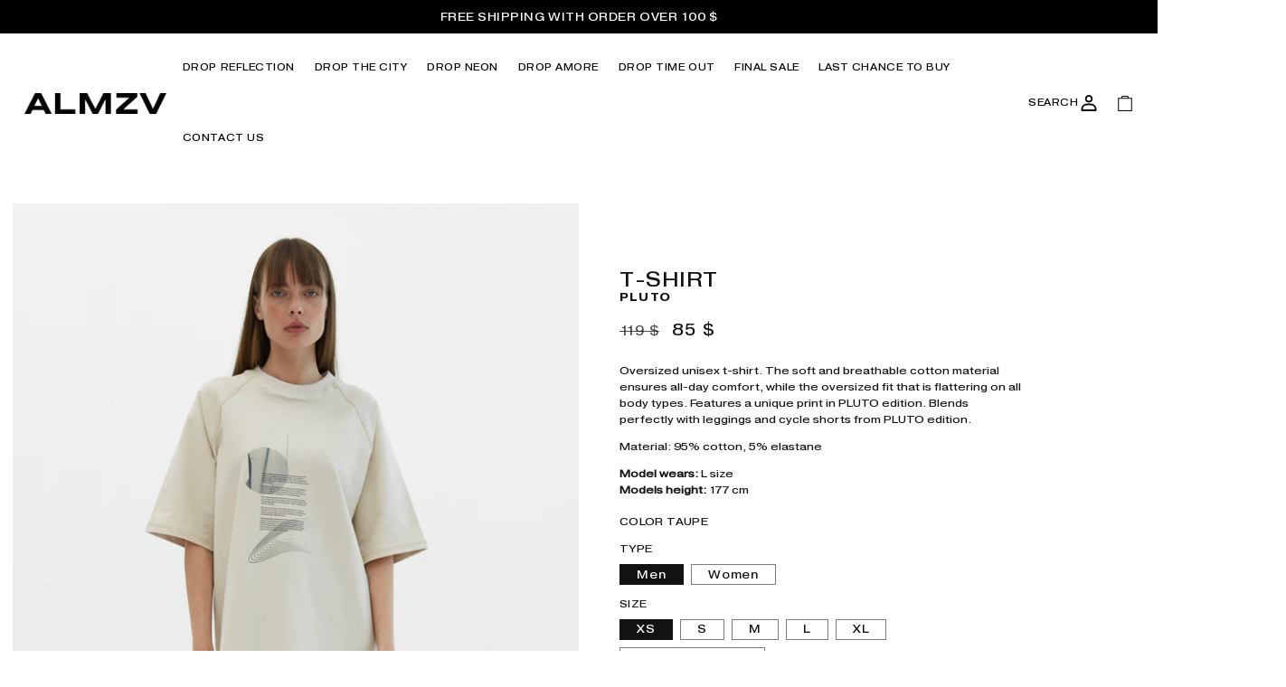

--- FILE ---
content_type: text/css
request_url: https://almzv.com/cdn/shop/t/5/assets/ts-cart.css?v=143609817849116091411742310332
body_size: -85
content:
.ts-delivery{display:flex;flex-direction:row;align-items:center;gap:6px;font-size:12px;font-weight:600;line-height:normal;padding:0 0 0 6px;text-transform:uppercase;margin-bottom:16px}.ts-delivery svg{width:auto;height:24px;overflow:visible}.is-empty .ts-delivery{display:none}.ts-upsell{padding:0;border-top:1px solid #cccdcd;overflow:auto;scrollbar-width:thin}ts-upsell-card{display:block;border-bottom:1px solid #cccdcd}ts-upsell-card:last-of-type{border:none}.ts-upsell__header{padding:12px 0;font-size:14px;font-weight:600;text-transform:uppercase;line-height:normal}.ts-card-product{display:flex;flex-direction:row;gap:16px;padding:12px 0}.ts-card-product img{width:90px;height:100%;object-fit:cover}.ts-card-product__content{display:flex;flex-direction:column;flex:1}.ts-card-product__content .heading{display:flex;flex-direction:row;justify-content:space-between}.ts-card-product__content .heading .vendor{font-size:12px;letter-spacing:.75px}.ts-card-product .ts-price .price-item--regular{display:none}.ts-card-product__content .title{font-size:18px;font-weight:600;line-height:normal;margin:6px 0 0;text-decoration:none;color:#000}.ts-card-product__content .properties{padding:0;margin:8px 0 0;line-height:normal;font-size:12px;font-weight:600}.ts-card-product .variant-selector{display:flex;flex-direction:row;margin-top:30px;justify-content:space-between}.ts-card-product .variant-selector select{border-radius:0;color:#000;border:1px solid black;-webkit-appearance:none;appearance:none;background:#fff;font-family:var(--font-body-family);padding:4px 21px 4px 6px;font-size:10px;line-height:normal}.ts-card-product .variant-selector .ts-select{display:inline-flex;position:relative}.ts-card-product .variant-selector .ts-select svg{height:7px;width:auto;position:absolute;top:50%;right:10px;transform:translateY(-50%);pointer-events:none}.ts-card-product .variant-selector select:focus-visible{box-shadow:none;outline:none}.ts-submit{border:1px solid #000000;-webkit-appearance:none;appearance:none;font-family:var(--font-body-family);display:flex;align-items:center;padding:0 12px 1px;font-size:10px;background-color:#000;color:#fff;transition:background-color .3s ease;cursor:pointer;line-height:normal}.ts-submit:hover{background-color:#fff;color:#000}.ts-submit.active{background-color:#1b1919;color:#fff}.ts-options{display:flex;flex-direction:row;gap:4px}.ts-free-delivery{text-align:center;font-size:12px;font-weight:600;margin:8px 0 12px}@media screen and (min-width: 1024px){.ts-card-product{gap:32px}.ts-card-product .variant-selector select,.ts-submit,.ts-delivery,.ts-free-delivery{font-size:14px}.ts-card-product .variant-selector{margin-top:30px}.ts-card-product .variant-selector select{padding:4px 21px 4px 10px}.ts-submit{padding:12px}.ts-card-product img{width:100px}}
/*# sourceMappingURL=/cdn/shop/t/5/assets/ts-cart.css.map?v=143609817849116091411742310332 */


--- FILE ---
content_type: text/css
request_url: https://almzv.com/cdn/shop/t/5/assets/ts-announcement.css?v=29881853800926795511736711266
body_size: -761
content:
.ts-announcement {
  width: 100%;
}

.ts-announcement__wrapper {
  padding: 12px 16px;
}

.ts-announcement__content {
  margin: 0;
  font-size: 14px;
  font-weight: 500;
  line-height: 1.2;
  text-align: center;
  color: inherit;
}

@media screen and (max-width: 749px) {
  .ts-announcement__content {
    font-size: 12px;
  } 
}

--- FILE ---
content_type: text/javascript
request_url: https://almzv.com/cdn/shop/t/5/assets/ts-upsell.js?v=149041904319476594271742310116
body_size: -113
content:
class TsUpsellCard extends HTMLElement{constructor(){super(),this.cart=document.querySelector("cart-notification")||document.querySelector("cart-drawer")}connectedCallback(){this.setupFormSubmit(),this.setupVariantChange()}setupFormSubmit(){const button=this.querySelector("#TSFormSubmit");button&&button.addEventListener("click",event=>{event.preventDefault();const form=this.querySelector("form");if(button.innerHTML="Adding",button.classList.add("active"),form){const formData=new FormData(form),config=fetchConfig("javascript");config.headers["X-Requested-With"]="XMLHttpRequest",delete config.headers["Content-Type"],this.cart&&(formData.append("sections",this.cart.getSectionsToRender().map(section=>section.id)),formData.append("sections_url",window.location.pathname),this.cart.setActiveElement(document.activeElement)),config.body=formData,fetch("/cart/add.js",config).then(response=>response.json()).then(response=>{this.cart.renderContents(response)}).catch(error=>console.error("Error:",error))}})}setupVariantChange(){const selectElements=this.querySelectorAll("select"),idInput=this.querySelector('input[name="id"]'),variantDataElement=this.querySelector("#ProductVariants");if(selectElements.length&&idInput&&variantDataElement){const variants=JSON.parse(variantDataElement.textContent);selectElements.forEach(select=>{select.addEventListener("change",()=>{const selectedOptions=Array.from(selectElements).map(sel=>sel.value),matchingVariant=variants.find(variant=>variant.options.every((opt,index)=>opt===selectedOptions[index]));matchingVariant&&(idInput.value=matchingVariant.id)})})}}}customElements.define("ts-upsell-card",TsUpsellCard);
//# sourceMappingURL=/cdn/shop/t/5/assets/ts-upsell.js.map?v=149041904319476594271742310116


--- FILE ---
content_type: text/javascript; charset=utf-8
request_url: https://almzv.com/products/t-shirt-pluto-taupe.js
body_size: 1015
content:
{"id":8171908268328,"title":"T-Shirt Pluto Taupe","handle":"t-shirt-pluto-taupe","description":"\u003cp\u003eOversized unisex t-shirt. The soft and breathable cotton material ensures all-day comfort, while the oversized fit that is flattering on all body types. Features a unique print in PLUTO edition. Blends perfectly with leggings and cycle shorts from PLUTO edition.\u003c\/p\u003e\n\u003cp\u003eMaterial: 95% cotton, 5% elastane\u003cstrong\u003e\u003c\/strong\u003e\u003c\/p\u003e\n\u003cp\u003e\u003cmeta charset=\"utf-8\"\u003e\u003cstrong\u003eModel wears:\u003c\/strong\u003e L size\u003cbr\u003e\u003cstrong\u003eModels height:\u003c\/strong\u003e 177 cm\u003c\/p\u003e","published_at":"2023-03-14T11:12:24-07:00","created_at":"2023-03-14T11:09:14-07:00","vendor":"PLUTO","type":"T-shirt","tags":["final_sale","FW22","PLUTO_T-SHIRT_linked","SALE"],"price":8500,"price_min":8500,"price_max":8500,"available":true,"price_varies":false,"compare_at_price":11900,"compare_at_price_min":11900,"compare_at_price_max":11900,"compare_at_price_varies":false,"variants":[{"id":44739230728488,"title":"Taupe \/ Men \/ XS","option1":"Taupe","option2":"Men","option3":"XS","sku":"TSHIRTPLUTO_0001-TA","requires_shipping":true,"taxable":true,"featured_image":{"id":42277176377640,"product_id":8171908268328,"position":5,"created_at":"2023-04-09T15:17:07-07:00","updated_at":"2025-05-12T08:25:06-07:00","alt":null,"width":2831,"height":2830,"src":"https:\/\/cdn.shopify.com\/s\/files\/1\/0713\/6795\/0632\/products\/1_16.jpg?v=1747063506","variant_ids":[44739230728488,44739230761256,44739230794024,44739230826792,44739230859560,44739230892328,44739230925096,44739230957864,44739230990632,44739231023400,44739231056168,44739231088936]},"available":true,"name":"T-Shirt Pluto Taupe - Taupe \/ Men \/ XS","public_title":"Taupe \/ Men \/ XS","options":["Taupe","Men","XS"],"price":8500,"weight":360,"compare_at_price":11900,"inventory_management":"shopify","barcode":null,"featured_media":{"alt":null,"id":34632259043624,"position":5,"preview_image":{"aspect_ratio":1.0,"height":2830,"width":2831,"src":"https:\/\/cdn.shopify.com\/s\/files\/1\/0713\/6795\/0632\/products\/1_16.jpg?v=1747063506"}},"requires_selling_plan":false,"selling_plan_allocations":[]},{"id":44739230761256,"title":"Taupe \/ Men \/ S","option1":"Taupe","option2":"Men","option3":"S","sku":"TSHIRTPLUTO_0001-TA","requires_shipping":true,"taxable":true,"featured_image":{"id":42277176377640,"product_id":8171908268328,"position":5,"created_at":"2023-04-09T15:17:07-07:00","updated_at":"2025-05-12T08:25:06-07:00","alt":null,"width":2831,"height":2830,"src":"https:\/\/cdn.shopify.com\/s\/files\/1\/0713\/6795\/0632\/products\/1_16.jpg?v=1747063506","variant_ids":[44739230728488,44739230761256,44739230794024,44739230826792,44739230859560,44739230892328,44739230925096,44739230957864,44739230990632,44739231023400,44739231056168,44739231088936]},"available":true,"name":"T-Shirt Pluto Taupe - Taupe \/ Men \/ S","public_title":"Taupe \/ Men \/ S","options":["Taupe","Men","S"],"price":8500,"weight":360,"compare_at_price":11900,"inventory_management":"shopify","barcode":null,"featured_media":{"alt":null,"id":34632259043624,"position":5,"preview_image":{"aspect_ratio":1.0,"height":2830,"width":2831,"src":"https:\/\/cdn.shopify.com\/s\/files\/1\/0713\/6795\/0632\/products\/1_16.jpg?v=1747063506"}},"requires_selling_plan":false,"selling_plan_allocations":[]},{"id":44739230794024,"title":"Taupe \/ Men \/ M","option1":"Taupe","option2":"Men","option3":"M","sku":"TSHIRTPLUTO_0001-TA","requires_shipping":true,"taxable":true,"featured_image":{"id":42277176377640,"product_id":8171908268328,"position":5,"created_at":"2023-04-09T15:17:07-07:00","updated_at":"2025-05-12T08:25:06-07:00","alt":null,"width":2831,"height":2830,"src":"https:\/\/cdn.shopify.com\/s\/files\/1\/0713\/6795\/0632\/products\/1_16.jpg?v=1747063506","variant_ids":[44739230728488,44739230761256,44739230794024,44739230826792,44739230859560,44739230892328,44739230925096,44739230957864,44739230990632,44739231023400,44739231056168,44739231088936]},"available":true,"name":"T-Shirt Pluto Taupe - Taupe \/ Men \/ M","public_title":"Taupe \/ Men \/ M","options":["Taupe","Men","M"],"price":8500,"weight":360,"compare_at_price":11900,"inventory_management":"shopify","barcode":null,"featured_media":{"alt":null,"id":34632259043624,"position":5,"preview_image":{"aspect_ratio":1.0,"height":2830,"width":2831,"src":"https:\/\/cdn.shopify.com\/s\/files\/1\/0713\/6795\/0632\/products\/1_16.jpg?v=1747063506"}},"requires_selling_plan":false,"selling_plan_allocations":[]},{"id":44739230826792,"title":"Taupe \/ Men \/ L","option1":"Taupe","option2":"Men","option3":"L","sku":"TSHIRTPLUTO_0001-TA","requires_shipping":true,"taxable":true,"featured_image":{"id":42277176377640,"product_id":8171908268328,"position":5,"created_at":"2023-04-09T15:17:07-07:00","updated_at":"2025-05-12T08:25:06-07:00","alt":null,"width":2831,"height":2830,"src":"https:\/\/cdn.shopify.com\/s\/files\/1\/0713\/6795\/0632\/products\/1_16.jpg?v=1747063506","variant_ids":[44739230728488,44739230761256,44739230794024,44739230826792,44739230859560,44739230892328,44739230925096,44739230957864,44739230990632,44739231023400,44739231056168,44739231088936]},"available":true,"name":"T-Shirt Pluto Taupe - Taupe \/ Men \/ L","public_title":"Taupe \/ Men \/ L","options":["Taupe","Men","L"],"price":8500,"weight":360,"compare_at_price":11900,"inventory_management":"shopify","barcode":null,"featured_media":{"alt":null,"id":34632259043624,"position":5,"preview_image":{"aspect_ratio":1.0,"height":2830,"width":2831,"src":"https:\/\/cdn.shopify.com\/s\/files\/1\/0713\/6795\/0632\/products\/1_16.jpg?v=1747063506"}},"requires_selling_plan":false,"selling_plan_allocations":[]},{"id":44739230859560,"title":"Taupe \/ Men \/ XL","option1":"Taupe","option2":"Men","option3":"XL","sku":"TSHIRTPLUTO_0001-TA","requires_shipping":true,"taxable":true,"featured_image":{"id":42277176377640,"product_id":8171908268328,"position":5,"created_at":"2023-04-09T15:17:07-07:00","updated_at":"2025-05-12T08:25:06-07:00","alt":null,"width":2831,"height":2830,"src":"https:\/\/cdn.shopify.com\/s\/files\/1\/0713\/6795\/0632\/products\/1_16.jpg?v=1747063506","variant_ids":[44739230728488,44739230761256,44739230794024,44739230826792,44739230859560,44739230892328,44739230925096,44739230957864,44739230990632,44739231023400,44739231056168,44739231088936]},"available":true,"name":"T-Shirt Pluto Taupe - Taupe \/ Men \/ XL","public_title":"Taupe \/ Men \/ XL","options":["Taupe","Men","XL"],"price":8500,"weight":360,"compare_at_price":11900,"inventory_management":"shopify","barcode":null,"featured_media":{"alt":null,"id":34632259043624,"position":5,"preview_image":{"aspect_ratio":1.0,"height":2830,"width":2831,"src":"https:\/\/cdn.shopify.com\/s\/files\/1\/0713\/6795\/0632\/products\/1_16.jpg?v=1747063506"}},"requires_selling_plan":false,"selling_plan_allocations":[]},{"id":44739230892328,"title":"Taupe \/ Men \/ 2XL (pre-order)","option1":"Taupe","option2":"Men","option3":"2XL (pre-order)","sku":"TSHIRTPLUTO_0001-TA","requires_shipping":true,"taxable":true,"featured_image":{"id":42277176377640,"product_id":8171908268328,"position":5,"created_at":"2023-04-09T15:17:07-07:00","updated_at":"2025-05-12T08:25:06-07:00","alt":null,"width":2831,"height":2830,"src":"https:\/\/cdn.shopify.com\/s\/files\/1\/0713\/6795\/0632\/products\/1_16.jpg?v=1747063506","variant_ids":[44739230728488,44739230761256,44739230794024,44739230826792,44739230859560,44739230892328,44739230925096,44739230957864,44739230990632,44739231023400,44739231056168,44739231088936]},"available":true,"name":"T-Shirt Pluto Taupe - Taupe \/ Men \/ 2XL (pre-order)","public_title":"Taupe \/ Men \/ 2XL (pre-order)","options":["Taupe","Men","2XL (pre-order)"],"price":8500,"weight":360,"compare_at_price":11900,"inventory_management":"shopify","barcode":null,"featured_media":{"alt":null,"id":34632259043624,"position":5,"preview_image":{"aspect_ratio":1.0,"height":2830,"width":2831,"src":"https:\/\/cdn.shopify.com\/s\/files\/1\/0713\/6795\/0632\/products\/1_16.jpg?v=1747063506"}},"requires_selling_plan":false,"selling_plan_allocations":[]},{"id":44739230925096,"title":"Taupe \/ Women \/ XS","option1":"Taupe","option2":"Women","option3":"XS","sku":"TSHIRTPLUTO_0001-TA","requires_shipping":true,"taxable":true,"featured_image":{"id":42277176377640,"product_id":8171908268328,"position":5,"created_at":"2023-04-09T15:17:07-07:00","updated_at":"2025-05-12T08:25:06-07:00","alt":null,"width":2831,"height":2830,"src":"https:\/\/cdn.shopify.com\/s\/files\/1\/0713\/6795\/0632\/products\/1_16.jpg?v=1747063506","variant_ids":[44739230728488,44739230761256,44739230794024,44739230826792,44739230859560,44739230892328,44739230925096,44739230957864,44739230990632,44739231023400,44739231056168,44739231088936]},"available":true,"name":"T-Shirt Pluto Taupe - Taupe \/ Women \/ XS","public_title":"Taupe \/ Women \/ XS","options":["Taupe","Women","XS"],"price":8500,"weight":360,"compare_at_price":11900,"inventory_management":"shopify","barcode":null,"featured_media":{"alt":null,"id":34632259043624,"position":5,"preview_image":{"aspect_ratio":1.0,"height":2830,"width":2831,"src":"https:\/\/cdn.shopify.com\/s\/files\/1\/0713\/6795\/0632\/products\/1_16.jpg?v=1747063506"}},"requires_selling_plan":false,"selling_plan_allocations":[]},{"id":44739230957864,"title":"Taupe \/ Women \/ S","option1":"Taupe","option2":"Women","option3":"S","sku":"TSHIRTPLUTO_0001-TA","requires_shipping":true,"taxable":true,"featured_image":{"id":42277176377640,"product_id":8171908268328,"position":5,"created_at":"2023-04-09T15:17:07-07:00","updated_at":"2025-05-12T08:25:06-07:00","alt":null,"width":2831,"height":2830,"src":"https:\/\/cdn.shopify.com\/s\/files\/1\/0713\/6795\/0632\/products\/1_16.jpg?v=1747063506","variant_ids":[44739230728488,44739230761256,44739230794024,44739230826792,44739230859560,44739230892328,44739230925096,44739230957864,44739230990632,44739231023400,44739231056168,44739231088936]},"available":true,"name":"T-Shirt Pluto Taupe - Taupe \/ Women \/ S","public_title":"Taupe \/ Women \/ S","options":["Taupe","Women","S"],"price":8500,"weight":360,"compare_at_price":11900,"inventory_management":"shopify","barcode":null,"featured_media":{"alt":null,"id":34632259043624,"position":5,"preview_image":{"aspect_ratio":1.0,"height":2830,"width":2831,"src":"https:\/\/cdn.shopify.com\/s\/files\/1\/0713\/6795\/0632\/products\/1_16.jpg?v=1747063506"}},"requires_selling_plan":false,"selling_plan_allocations":[]},{"id":44739230990632,"title":"Taupe \/ Women \/ M","option1":"Taupe","option2":"Women","option3":"M","sku":"TSHIRTPLUTO_0001-TA","requires_shipping":true,"taxable":true,"featured_image":{"id":42277176377640,"product_id":8171908268328,"position":5,"created_at":"2023-04-09T15:17:07-07:00","updated_at":"2025-05-12T08:25:06-07:00","alt":null,"width":2831,"height":2830,"src":"https:\/\/cdn.shopify.com\/s\/files\/1\/0713\/6795\/0632\/products\/1_16.jpg?v=1747063506","variant_ids":[44739230728488,44739230761256,44739230794024,44739230826792,44739230859560,44739230892328,44739230925096,44739230957864,44739230990632,44739231023400,44739231056168,44739231088936]},"available":true,"name":"T-Shirt Pluto Taupe - Taupe \/ Women \/ M","public_title":"Taupe \/ Women \/ M","options":["Taupe","Women","M"],"price":8500,"weight":360,"compare_at_price":11900,"inventory_management":"shopify","barcode":null,"featured_media":{"alt":null,"id":34632259043624,"position":5,"preview_image":{"aspect_ratio":1.0,"height":2830,"width":2831,"src":"https:\/\/cdn.shopify.com\/s\/files\/1\/0713\/6795\/0632\/products\/1_16.jpg?v=1747063506"}},"requires_selling_plan":false,"selling_plan_allocations":[]},{"id":44739231023400,"title":"Taupe \/ Women \/ L","option1":"Taupe","option2":"Women","option3":"L","sku":"TSHIRTPLUTO_0001-TA","requires_shipping":true,"taxable":true,"featured_image":{"id":42277176377640,"product_id":8171908268328,"position":5,"created_at":"2023-04-09T15:17:07-07:00","updated_at":"2025-05-12T08:25:06-07:00","alt":null,"width":2831,"height":2830,"src":"https:\/\/cdn.shopify.com\/s\/files\/1\/0713\/6795\/0632\/products\/1_16.jpg?v=1747063506","variant_ids":[44739230728488,44739230761256,44739230794024,44739230826792,44739230859560,44739230892328,44739230925096,44739230957864,44739230990632,44739231023400,44739231056168,44739231088936]},"available":true,"name":"T-Shirt Pluto Taupe - Taupe \/ Women \/ L","public_title":"Taupe \/ Women \/ L","options":["Taupe","Women","L"],"price":8500,"weight":360,"compare_at_price":11900,"inventory_management":"shopify","barcode":null,"featured_media":{"alt":null,"id":34632259043624,"position":5,"preview_image":{"aspect_ratio":1.0,"height":2830,"width":2831,"src":"https:\/\/cdn.shopify.com\/s\/files\/1\/0713\/6795\/0632\/products\/1_16.jpg?v=1747063506"}},"requires_selling_plan":false,"selling_plan_allocations":[]},{"id":44739231056168,"title":"Taupe \/ Women \/ XL","option1":"Taupe","option2":"Women","option3":"XL","sku":"TSHIRTPLUTO_0001-TA","requires_shipping":true,"taxable":true,"featured_image":{"id":42277176377640,"product_id":8171908268328,"position":5,"created_at":"2023-04-09T15:17:07-07:00","updated_at":"2025-05-12T08:25:06-07:00","alt":null,"width":2831,"height":2830,"src":"https:\/\/cdn.shopify.com\/s\/files\/1\/0713\/6795\/0632\/products\/1_16.jpg?v=1747063506","variant_ids":[44739230728488,44739230761256,44739230794024,44739230826792,44739230859560,44739230892328,44739230925096,44739230957864,44739230990632,44739231023400,44739231056168,44739231088936]},"available":true,"name":"T-Shirt Pluto Taupe - Taupe \/ Women \/ XL","public_title":"Taupe \/ Women \/ XL","options":["Taupe","Women","XL"],"price":8500,"weight":360,"compare_at_price":11900,"inventory_management":"shopify","barcode":null,"featured_media":{"alt":null,"id":34632259043624,"position":5,"preview_image":{"aspect_ratio":1.0,"height":2830,"width":2831,"src":"https:\/\/cdn.shopify.com\/s\/files\/1\/0713\/6795\/0632\/products\/1_16.jpg?v=1747063506"}},"requires_selling_plan":false,"selling_plan_allocations":[]},{"id":44739231088936,"title":"Taupe \/ Women \/ 2XL (pre-order)","option1":"Taupe","option2":"Women","option3":"2XL (pre-order)","sku":"TSHIRTPLUTO_0001-TA","requires_shipping":true,"taxable":true,"featured_image":{"id":42277176377640,"product_id":8171908268328,"position":5,"created_at":"2023-04-09T15:17:07-07:00","updated_at":"2025-05-12T08:25:06-07:00","alt":null,"width":2831,"height":2830,"src":"https:\/\/cdn.shopify.com\/s\/files\/1\/0713\/6795\/0632\/products\/1_16.jpg?v=1747063506","variant_ids":[44739230728488,44739230761256,44739230794024,44739230826792,44739230859560,44739230892328,44739230925096,44739230957864,44739230990632,44739231023400,44739231056168,44739231088936]},"available":true,"name":"T-Shirt Pluto Taupe - Taupe \/ Women \/ 2XL (pre-order)","public_title":"Taupe \/ Women \/ 2XL (pre-order)","options":["Taupe","Women","2XL (pre-order)"],"price":8500,"weight":360,"compare_at_price":11900,"inventory_management":"shopify","barcode":null,"featured_media":{"alt":null,"id":34632259043624,"position":5,"preview_image":{"aspect_ratio":1.0,"height":2830,"width":2831,"src":"https:\/\/cdn.shopify.com\/s\/files\/1\/0713\/6795\/0632\/products\/1_16.jpg?v=1747063506"}},"requires_selling_plan":false,"selling_plan_allocations":[]}],"images":["\/\/cdn.shopify.com\/s\/files\/1\/0713\/6795\/0632\/products\/1_2262d298-6fe1-4b2a-813e-80882848014f.jpg?v=1747063506","\/\/cdn.shopify.com\/s\/files\/1\/0713\/6795\/0632\/products\/2_4097aa1d-a07e-448e-9e7f-7c0bb31dedc9.jpg?v=1747063506","\/\/cdn.shopify.com\/s\/files\/1\/0713\/6795\/0632\/products\/3_08b74228-9b8a-4fe0-8983-9398577696fa.jpg?v=1747063506","\/\/cdn.shopify.com\/s\/files\/1\/0713\/6795\/0632\/products\/4_16f2d4c6-5cc1-4ff5-9b99-cd2d62000eff.jpg?v=1747063506","\/\/cdn.shopify.com\/s\/files\/1\/0713\/6795\/0632\/products\/1_16.jpg?v=1747063506"],"featured_image":"\/\/cdn.shopify.com\/s\/files\/1\/0713\/6795\/0632\/products\/1_2262d298-6fe1-4b2a-813e-80882848014f.jpg?v=1747063506","options":[{"name":"Color","position":1,"values":["Taupe"]},{"name":"Type","position":2,"values":["Men","Women"]},{"name":"Size","position":3,"values":["XS","S","M","L","XL","2XL (pre-order)"]}],"url":"\/products\/t-shirt-pluto-taupe","media":[{"alt":null,"id":34188110266664,"position":1,"preview_image":{"aspect_ratio":0.714,"height":1415,"width":1011,"src":"https:\/\/cdn.shopify.com\/s\/files\/1\/0713\/6795\/0632\/products\/1_2262d298-6fe1-4b2a-813e-80882848014f.jpg?v=1747063506"},"aspect_ratio":0.714,"height":1415,"media_type":"image","src":"https:\/\/cdn.shopify.com\/s\/files\/1\/0713\/6795\/0632\/products\/1_2262d298-6fe1-4b2a-813e-80882848014f.jpg?v=1747063506","width":1011},{"alt":null,"id":34188110496040,"position":2,"preview_image":{"aspect_ratio":0.667,"height":2880,"width":1920,"src":"https:\/\/cdn.shopify.com\/s\/files\/1\/0713\/6795\/0632\/products\/2_4097aa1d-a07e-448e-9e7f-7c0bb31dedc9.jpg?v=1747063506"},"aspect_ratio":0.667,"height":2880,"media_type":"image","src":"https:\/\/cdn.shopify.com\/s\/files\/1\/0713\/6795\/0632\/products\/2_4097aa1d-a07e-448e-9e7f-7c0bb31dedc9.jpg?v=1747063506","width":1920},{"alt":null,"id":34188110364968,"position":3,"preview_image":{"aspect_ratio":0.667,"height":2816,"width":1878,"src":"https:\/\/cdn.shopify.com\/s\/files\/1\/0713\/6795\/0632\/products\/3_08b74228-9b8a-4fe0-8983-9398577696fa.jpg?v=1747063506"},"aspect_ratio":0.667,"height":2816,"media_type":"image","src":"https:\/\/cdn.shopify.com\/s\/files\/1\/0713\/6795\/0632\/products\/3_08b74228-9b8a-4fe0-8983-9398577696fa.jpg?v=1747063506","width":1878},{"alt":null,"id":34188110332200,"position":4,"preview_image":{"aspect_ratio":0.667,"height":2821,"width":1881,"src":"https:\/\/cdn.shopify.com\/s\/files\/1\/0713\/6795\/0632\/products\/4_16f2d4c6-5cc1-4ff5-9b99-cd2d62000eff.jpg?v=1747063506"},"aspect_ratio":0.667,"height":2821,"media_type":"image","src":"https:\/\/cdn.shopify.com\/s\/files\/1\/0713\/6795\/0632\/products\/4_16f2d4c6-5cc1-4ff5-9b99-cd2d62000eff.jpg?v=1747063506","width":1881},{"alt":null,"id":34632259043624,"position":5,"preview_image":{"aspect_ratio":1.0,"height":2830,"width":2831,"src":"https:\/\/cdn.shopify.com\/s\/files\/1\/0713\/6795\/0632\/products\/1_16.jpg?v=1747063506"},"aspect_ratio":1.0,"height":2830,"media_type":"image","src":"https:\/\/cdn.shopify.com\/s\/files\/1\/0713\/6795\/0632\/products\/1_16.jpg?v=1747063506","width":2831}],"requires_selling_plan":false,"selling_plan_groups":[]}